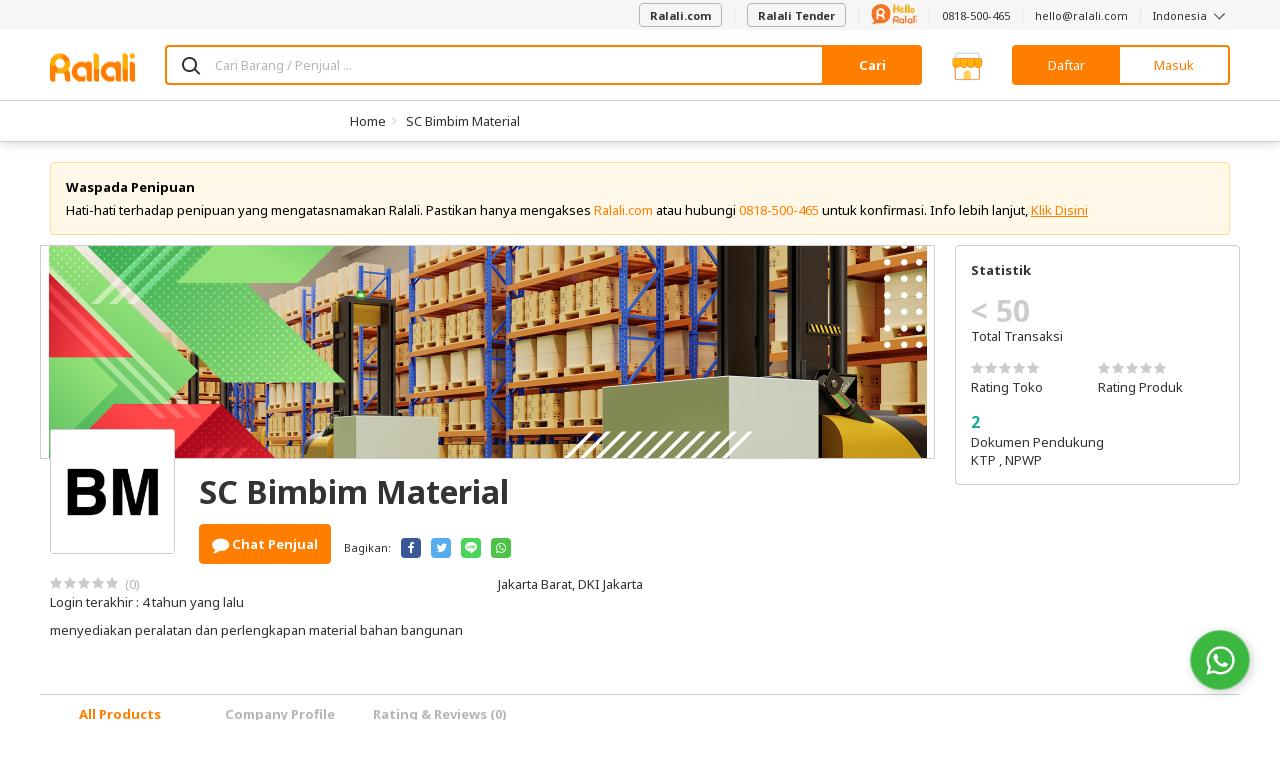

--- FILE ---
content_type: text/css
request_url: https://cdn.ralali.id/sdk/widget-chat/chat-widget.css
body_size: 614
content:
.wa-button {
    z-index: 30;
    flex-direction: column;
    align-items: flex-end;
    display: flex;
    position: fixed;
    top: auto;
    bottom: 30px;
    left: auto;
    right: 30px;
    color: #333;
    font-family: Arial, Helvetica Neue, Helvetica, sans-serif;
    font-size: 14px;
    line-height: 20px;
}

.chat-section {
    width: 100%;
    background-color: #e6ddd4;
    height: 50%;
    padding: 16px 20px;
    transition: opacity 0.3s ease, transform 0.3s ease;
}

.chat-block {
    background-color: #fff;
    border-radius: 8px;
    width: 75%;
    padding: 15px;
}

.chat-block.show-animation {
    opacity: 1;
    transform: translate3d(0px, 0px, 0px);
    transition: opacity 0.3s ease, transform 0.3s ease;
}

.chat-block.hide-animation {
    opacity: 0;
    transform: translate3d(50px, 0px, 0px);
    transition: opacity 0.3s ease, transform 0.3s ease;
}

.top-section {
    grid-column-gap: 5px;
    grid-row-gap: 5px;
    justify-content: flex-start;
    align-items: center;
    height: 25%;
    padding-left: 20px;
    padding-right: 20px;
    display: flex;
}

.live-icon-chat {
    margin-right: 0;
}

.live-chat-top-text {
    letter-spacing: 0;
    font-size: 12px;
    font-weight: 500;
    position: static;
    color: #000000;
}

.live-chat-top-text.block {
    color: #929292;
    margin-bottom: 12px;
}

.live-chat-link {
    border-radius: 0;
    justify-content: center;
    align-items: center;
    height: 25%;
    text-decoration: none;
    display: flex;
}

.live-chat-text {
    color: #fff;
}

.small-whatsapp-icon {
    margin-right: 10px;
}

.whatsapp-container {
    z-index: 30;
    cursor: pointer;
    background-color: #3cb841;
    border: 1px solid rgba(255, 255, 255, 0.3);
    border-radius: 100%;
    justify-content: center;
    align-items: center;
    width: 60px;
    height: 60px;
    transition: all 0.3s cubic-bezier(0.45, 0.182, 0.111, 0.989);
    display: flex;
    position: relative;
    top: auto;
    bottom: 0%;
    left: auto;
    right: 0%;
    box-shadow: 2px 2px 10px rgba(0, 0, 0, 0.2);
}

.whatsapp-container:hover {
    transform: scale(1.05);
}

.livechat-button {
    background-color: #3cb941;
    border-radius: 200px;
    justify-content: center;
    align-items: center;
    width: 80%;
    height: 42px;
    text-decoration: none;
    display: flex;
}

.whatsapp-chat {
    background-color: #fff;
    border: 1px solid rgba(0, 0, 0, 0.16);
    border-radius: 20px;
    flex-direction: column;
    width: 300px;
    height: 315px;
    margin-bottom: 16px;
    display: flex;
    overflow: hidden;
    box-shadow: 3px 3px 12px rgba(0, 0, 0, 0.2);
}

.whatsapp-chat.show {
    transform: translate3d(0px, 0px, 0px) scale3d(1, 1, 1) rotateX(0deg) rotateY(0deg) rotateZ(0deg) skew(0deg, 0deg);
    opacity: 1;
    transform-style: preserve-3d;
    display: flex;
}

.whatsapp-chat.hidden {
    transform: translate3d(0px, 20px, 0px) scale3d(1, 1, 1) rotateX(0deg) rotateY(0deg) rotateZ(0deg) skew(0deg, 0deg);
    opacity: 0;
    transform-style: preserve-3d;
    display: none;
}
